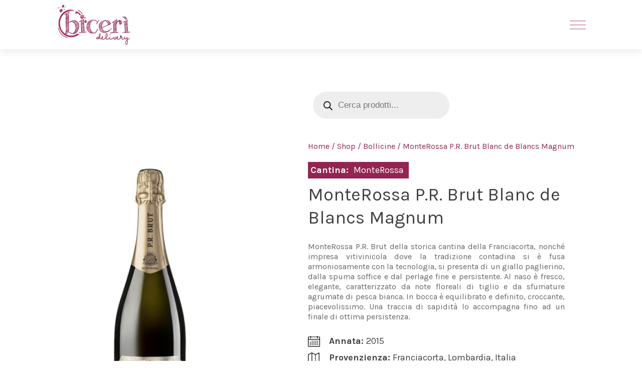

--- FILE ---
content_type: application/javascript; charset=utf-8
request_url: https://cs.iubenda.com/cookie-solution/confs/js/91714920.js
body_size: -283
content:
_iub.csRC = { showBranding: false, publicId: '9855549c-6db6-11ee-8bfc-5ad8d8c564c0', floatingGroup: false };
_iub.csEnabled = true;
_iub.csPurposes = [4,2,1,5,7];
_iub.cpUpd = 1709855711;
_iub.csT = 0.025;
_iub.googleConsentModeV2 = true;
_iub.totalNumberOfProviders = 4;
